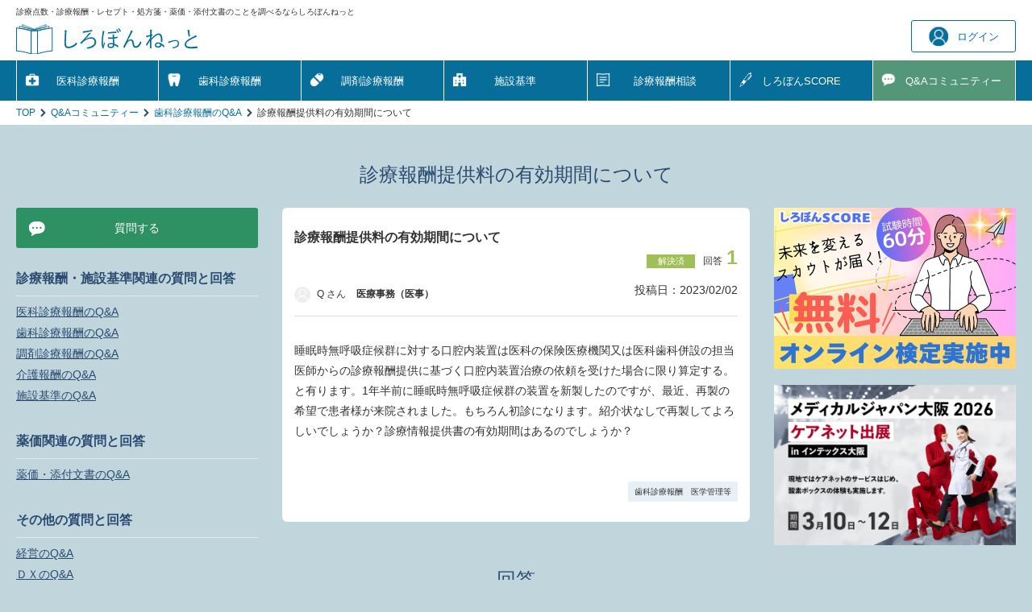

--- FILE ---
content_type: text/html; charset=UTF-8
request_url: https://shirobon.net/qabbs_detail.php?bbs_id=33658
body_size: 25731
content:
<!DOCTYPE html>
<html lang="ja">
<head>
<meta charset="utf-8">
<meta name="HandheldFriendly" content="True">
<meta name="MobileOptimized" content="320">
<meta name="format-detection" content="telephone=no">
<meta name="viewport" content="width=device-width, initial-scale=1, shrink-to-fit=no, user-scalable=0" id="viewport">
<link rel="icon" href="https://shirobon.net/img/common/favicon.ico">
<title>診療報酬提供料の有効期間について | Q&A | しろぼんねっと</title>
<meta name="description" content="歯科診療報酬に関する質問です。「しろぼんねっと」は最新の保険診療点数や、薬価・添付文書の検索ができる、医療従事者のための情報サイトです。会員登録すれば、QAコミュニティーで質問・回答可能。回答率は90%以上。お得なポイントもたまります。">
<meta name="format-detection" content="telephone=no">
<meta http-equiv="X-UA-Compatible" content="IE=edge">

<link rel="canonical" href="http://shirobon.net/qabbs_detail.php?bbs_id=33658">

<script>
window.dataLayer = window.dataLayer || [];
dataLayer.push({

'login_status': 'logout','member_status': ''
});
</script>
<script type="text/javascript" src="//webapi.carenet.com/gtm/gtm.js" async></script>
<!-- for all production sites -->
<!-- Google Tag Manager -->
<script>(function(w,d,s,l,i){w[l]=w[l]||[];w[l].push({'gtm.start':
new Date().getTime(),event:'gtm.js'});var f=d.getElementsByTagName(s)[0],
j=d.createElement(s),dl=l!='dataLayer'?'&l='+l:'';j.async=true;j.src=
'https://www.googletagmanager.com/gtm.js?id='+i+dl;f.parentNode.insertBefore(j,f);
})(window,document,'script','dataLayer','GTM-5CZ4B6X');</script>
<!-- End Google Tag Manager -->

<!-- for shirobon.net -->
<!-- Google Tag Manager -->
<script>(function(w,d,s,l,i){w[l]=w[l]||[];w[l].push({'gtm.start':
new Date().getTime(),event:'gtm.js'});var f=d.getElementsByTagName(s)[0],
j=d.createElement(s),dl=l!='dataLayer'?'&l='+l:'';j.async=true;j.src=
'https://www.googletagmanager.com/gtm.js?id='+i+dl;f.parentNode.insertBefore(j,f);
})(window,document,'script','dataLayer','GTM-PN4XX5MH');</script>
<!-- End Google Tag Manager -->

<link rel="stylesheet" href="/css/style.css?20250709">
<link href="/css/qa.css?20211126" rel="stylesheet">
  

<script src="https://code.jquery.com/jquery-3.6.0.min.js" integrity="sha256-/xUj+3OJU5yExlq6GSYGSHk7tPXikynS7ogEvDej/m4=" crossorigin="anonymous"></script></head>
<body>
<!-- for all production sites -->
<!-- Google Tag Manager (noscript) -->
<noscript><iframe src="https://www.googletagmanager.com/ns.html?id=GTM-5CZ4B6X"
height="0" width="0" style="display:none;visibility:hidden"></iframe></noscript>
<!-- End Google Tag Manager (noscript) -->

<!-- for shirobon.net -->
<!-- Google Tag Manager (noscript) -->
<noscript><iframe src="https://www.googletagmanager.com/ns.html?id=GTM-PN4XX5MH"
height="0" width="0" style="display:none;visibility:hidden"></iframe></noscript>
<!-- End Google Tag Manager (noscript) -->
  <div class="container">
    <header>
      <div class="wrapper">
        <p class="text">診療点数・診療報酬・レセプト・処方箋・薬価・添付文書のことを調べるならしろぼんねっと</p>
        <div class="header-inner">
          <div class="logo"><a href="/"><img src="/img/common/logo.svg" width="226" height="40" alt="しろぼんねっと"></a></div>
          <div id="login-info" data-done_param=""></div>
        </div>
      </div>
    </header>
    <nav>
      <div class="wrapper">
        <ul><li class="md"><a href="/medicalfee/latest/ika/r06_ika/" class="navi-icon navi-medical">医科診療報酬</a></li>
          <li class="md "><a href="/medicalfee/latest/shika/r06_shika/" class="navi-icon navi-dental">歯科診療報酬</a></li>
          <li class="md "><a href="/medicalfee/latest/chozai/r06_chozai/" class="navi-icon navi-pharmacy">調剤診療報酬</a></li>
          <li class="sm">
            <input id="acd-check" type="checkbox" value="診療報酬"><label class="flex-center-center " for="acd-check">診療報酬</label>
            <ul class="sub-menu">
              <li><a href="/medicalfee/latest/ika/r06_ika/" class="navi-icon navi-medical">医科診療報酬</a></li>
              <li><a href="/medicalfee/latest/shika/r06_shika/" class="navi-icon navi-dental">歯科診療報酬</a></li>
              <li><a href="/medicalfee/latest/chozai/r06_chozai/" class="navi-icon navi-pharmacy">調剤診療報酬</a></li>
              <li class="sm"><a href="/standard/" class="navi-icon navi-institution">施設基準</a></li>
            </ul></li>
          <li class="md"><a href="/standard/" class="navi-icon navi-institution">施設基準</a></li>
                              <li ><a href="/optimize/" class="navi-icon navi-documents">診療報酬相談</a></li>
          <li ><a href="/score/" class="navi-icon navi-score">しろぼん<br class="sm">SCORE</a></li>
          <li  class="current"><a href="/qabbs/" class="navi-icon navi-message">Q&amp;A<br class="sm"><span class="s-fsize10">コミュニティー</span></a></li>
        </ul>
      </div>
    </nav>
          
    <div class="breadcrumb">
      <div class="wrapper">
        <ul><li><a href="/">TOP</a></li>
            <li><a href="/qabbs/">Q&amp;Aコミュニティー</a></li>
              <li><a href="/qabbs/?category_id=2">歯科診療報酬のQ&amp;A</a></li>
              <li>診療報酬提供料の有効期間について</li>
          </ul>
     </div>
    </div>
    <main class="main-qa detail">
      <h1 class="ttl-big-headline">診療報酬提供料の有効期間について</h1>
      <div class="wrapper flex-between-pc">  
        <div class="box-side-pc">
          <button class="open-left-menu js-menu sm"><span>Q&amp;A サポートメニュー</span></button>
<div class="background-overlay js-close-aside sm"></div>
<div class="L-side-bar side-bar-mobile">
  <button class="link-close-aside sm js-close-aside"></button>
  <div class="inr">
  
    <a href="/qabbs_edit.php" class="btn-a-link02"><span class="icon message">質問する</span></a>
    <p class="mt30 ttl is-border">診療報酬・施設基準関連の質問と回答</p>
    <ul>
      <li><a href="/qabbs/?category_id=1">医科診療報酬のQ&amp;A</a></li>
      <li><a href="/qabbs/?category_id=2">歯科診療報酬のQ&amp;A</a></li>
      <li><a href="/qabbs/?category_id=3">調剤診療報酬のQ&amp;A</a></li>
      <li><a href="/qabbs/?category_id=7">介護報酬のQ&amp;A</a></li>
      <li><a href="/qabbs/?category_id=4">施設基準のQ&amp;A</a></li>
    </ul>
    <p class="ttl is-border">薬価関連の質問と回答</p>
    <ul>
      <li><a href="/qabbs/?category_id=5">薬価・添付文書のQ&amp;A</a></li>
    </ul>
    <p class="ttl is-border">その他の質問と回答</p>
    <ul>
      <li><a href="/qabbs/?category_id=9">経営のQ&A</a></li>
      <li><a href="/qabbs/?category_id=10">ＤＸのQ&A</a></li>
      <li><a href="/qabbs/?category_id=11">マネジメントのQ&A</a></li>
      <li><a href="/qabbs/?category_id=12">働き方改革のQ&A</a></li>
      <li><a href="/qabbs/?category_id=13">キャリアのQ&A</a></li>
      <li><a href="/qabbs/?category_id=14">人間関係のQ&A</a></li>
      <li><a href="/qabbs/?category_id=6">その他のQ&A</a></li>
      <li><a href="/qabbs/?category_id=15">雑談・おしゃべり</a></li>
    </ul>
 
    <button class="link-close sm js-close-aside"><span>閉じる</span></button>
  </div>
</div>          
        </div>
        <div class="box-center-pc">
          
          <div class="mb60 box-content">
            <h2>診療報酬提供料の有効期間について</h2>
            <div class="ttl-btm-area">
              <ul class="flex-end">
                <li><span class="icon-status">解決済</span>回答<span class="number">1</span></li>
              </ul>
              <div class="flex-between flex-wrap-wrap">
                <div class="user-info">
                    <img src="/img/member/icon_profile_01.jpg" width="20" height="20" alt="Qさん">
                    <span class="user-name">Q さん</span>
                    <span class="career">医療事務（医事）</span>
                  </div>
                <time class="date" datetime="2023/02/02">投稿日：2023/02/02</time>
              </div>
            </div>
            <div class="text">睡眠時無呼吸症候群に対する口腔内装置は医科の保険医療機関又は医科歯科併設の担当医師からの診療報酬提供に基づく口腔内装置治療の依頼を受けた場合に限り算定する。と有ります。1年半前に睡眠時無呼吸症候群の装置を新製したのですが、最近、再製の希望で患者様が来院されました。もちろん初診になります。紹介状なしで再製してよろしいでしょうか？診療情報提供書の有効期間はあるのでしょうか？</div>
            <div class="cate flex-end"><a href="/qabbs/?category_id=2&type_id=3">歯科診療報酬　医学管理等</a></div>
          </div>
          <h3 class="ttl-design01">回答</h3>
            <div class="mb20 qa-promo-area pattern03" style="margin-top: 0;">
            <p class="ttl">質問の回答はログイン後に閲覧できます。</p>
            <p class="ttl">会員になると、過去の診療報酬の閲覧やポイント付与など様々な特典がつきます。</p>
            <div class="inr logout">
              <a href="/registration_edit.php" class="btn-registration">会員登録（無料）する</a>
              <a href="/login.php?done=%2Fqabbs_detail.php%3Fbbs_id%3D33658" class="text-link">ログインして回答を閲覧する</a>
            </div>
          </div>
           
           <div class="box-content qa">
            <div class="head">
              <p class="ttl">関連する質問</p>
            </div>        
            <div class="qa-list flex-between">
              <div class="box-status green"><span class="icon-status">受付中</span>回答<span class="number">1</span></div>
              <div class="box-question">
                <p class="ttl"><a href="/qabbs_detail.php?bbs_id=72024">歯科での訪問看護指示書について</a></p>
                <p class="text">口腔外科管理、全身状態所見も含め歯科医師が訪問看護指示書を記入しました。皆さんは算定をどうされていますか。基本算定できないと理解していますがいかがでしょうか。</p>
                <div class="flex-between">
                  <p class="cate"><a href="/qabbs/?category_id=2&type_id=3">歯科診療報酬　医学管理等</a></p>
                  <p class="user-info">
                    <img src="/img/member/icon_profile_01.jpg" width="20" height="20" alt="ティティホスピタルさん">
                    <span class="user-name">ティティホスピタル さん</span>
                    <span class="career">医療事務（医事）</span>
                    <time class="date" datetime="2026/01/30">2026/01/30</time></p>
                </div>
              </div>
            </div>
            <div class="qa-list flex-between">
              <div class="box-status red"><span class="icon-status">解決済</span>回答<span class="number">1</span></div>
              <div class="box-question">
                <p class="ttl"><a href="/qabbs_detail.php?bbs_id=71817">歯周病ハイリスク患者加算</a></p>
                <p class="text">SPT管理中の患者で、糖尿病の主治医に対診を行い、糖尿病の管理状態に対する報告を受けた場合に、歯周病ハイリスク患者加算は算定可能でしょうか？...</p>
                <div class="flex-between">
                  <p class="cate"><a href="/qabbs/?category_id=2&type_id=3">歯科診療報酬　医学管理等</a></p>
                  <p class="user-info">
                    <img src="/img/member/icon_profile_01.jpg" width="20" height="20" alt="くろちゃんさん">
                    <span class="user-name">くろちゃん さん</span>
                    <span class="career">歯科医師</span>
                    <time class="date" datetime="2026/01/26">2026/01/26</time></p>
                </div>
              </div>
            </div>
            <div class="qa-list flex-between">
              <div class="box-status green"><span class="icon-status">受付中</span>回答<span class="number">2</span></div>
              <div class="box-question">
                <p class="ttl"><a href="/qabbs_detail.php?bbs_id=71796">長期管理加算</a></p>
                <p class="text">同病院に長くかかっているが、違う疾患で初診になった場合長期加算はとれないですか？</p>
                <div class="flex-between">
                  <p class="cate"><a href="/qabbs/?category_id=2&type_id=3">歯科診療報酬　医学管理等</a></p>
                  <p class="user-info">
                    <img src="/img/member/icon_profile_01.jpg" width="20" height="20" alt="きーさん">
                    <span class="user-name">きー さん</span>
                    <span class="career">医療事務（医事以外）</span>
                    <time class="date" datetime="2026/01/26">2026/01/26</time></p>
                </div>
              </div>
            </div>
            <div class="qa-list flex-between">
              <div class="box-status green"><span class="icon-status">受付中</span>回答<span class="number">0</span></div>
              <div class="box-question">
                <p class="ttl"><a href="/qabbs_detail.php?bbs_id=71578">歯科疾患管理料の算定があることを算定要件にする項目</a></p>
                <p class="text">歯科疾患管理料の算定があることを算定要件としている項目をまとめたサイトがあれば教えてください</p>
                <div class="flex-between">
                  <p class="cate"><a href="/qabbs/?category_id=2&type_id=3">歯科診療報酬　医学管理等</a></p>
                  <p class="user-info">
                    <img src="/img/member/icon_profile_01.jpg" width="20" height="20" alt="はるさん">
                    <span class="user-name">はる さん</span>
                    <span class="career">医療事務（医事）</span>
                    <time class="date" datetime="2026/01/21">2026/01/21</time></p>
                </div>
              </div>
            </div>
            <div class="qa-list flex-between">
              <div class="box-status red"><span class="icon-status">解決済</span>回答<span class="number">1</span></div>
              <div class="box-question">
                <p class="ttl"><a href="/qabbs_detail.php?bbs_id=71433">周管Ⅲ.Ⅳの算定について</a></p>
                <p class="text">放射線、化学療法が終了した翌月にも粘膜炎等の副作用で受診の場合、周管Ⅲ若しくはⅣの算定は不可なのでしょうか？また算定するならどのくらいの期間許容されるので...</p>
                <div class="flex-between">
                  <p class="cate"><a href="/qabbs/?category_id=2&type_id=3">歯科診療報酬　医学管理等</a></p>
                  <p class="user-info">
                    <img src="/img/member/icon_profile_01.jpg" width="20" height="20" alt="みーこさん">
                    <span class="user-name">みーこ さん</span>
                    <span class="career">歯科衛生士</span>
                    <time class="date" datetime="2026/01/16">2026/01/16</time></p>
                </div>
              </div>
            </div>
            <p class="mt40 box-link-default"><a href="/qabbs/?search_title=&amp;category_id=2&amp;type_id=3">Q&amp;A一覧へ</a></p>
          </div>
          <div class="qa-promo-area">
            <p class="ttl">わからないことがあったら、<br class="sm">気軽にすぐ質問しよう！</p>
            <a href="/qabbs_edit.php">質問する</a>
            <p class="text">このコミュニティは、各種法令・通達が実務の現場で実際にはどう運用されているのか情報共有に使われることもあります。解釈に幅があるものや、関係機関や担当者によって対応が異なる可能性のあることを、唯一の正解であるかのように断言するのはお控えください。「しろぼんねっと」編集部は、投稿者の了承を得ることなく回答や質問を削除する場合があります。</p>
          </div>
          <div class="con_ad-area text-center md"></div>          
        </div>
        <div class="box-side-pc">
              <div class="ad-area md">
      <a href="/score/"><img src="/img/common/bnr_shirobon_score_pc.png" width="300" height="200" alt="しろぼんねっとSCORE 無料オンライン検定受付中!"></a>
    </div>          <div class="ad-rectangle">
<a href="https://www.medical-jpn.jp/osaka/ja-jp/search/2026/directory/directory-details.%E6%A0%AA%E5%BC%8F%E4%BC%9A%E7%A4%BE%20%E3%82%B1%E3%82%A2%E3%83%8D%E3%83%83%E3%83%88.org-c78a97bb-392f-4977-91d9-9c4a1b6e3832.html#/" id="ad_rectangle_pc04_medicaljapanCN" target="_blank" rel="noopener">
<img src="/img/ads/メディカルジャパン大阪ケアネット出展バナー (1).png" width="300" height="250" alt="メディカルジャパン大阪ケアネット出展" title="メディカルジャパン大阪ケアネット出展" class="ad_analytics">
</a>
          </div>
          <div class="link-area">
            <ul><li><a href="/service.html">しろぼんねっととは</a></li>
              <li><a href="/point.html">ポイント制度について</a></li></ul>
            <a href="https://twitter.com/intent/follow?original_referer=https%3A%2F%2Fshirobon.net%2F&amp;ref_src=twsrc%5Etfw&amp;screen_name=shirobonnet&amp;tw_p=followbutton" class="btn-twitter" target="_blank" rel="noopener noreferrer"><span>@shirobonnetをフォローする</span></a>
            <p class="ttl">医療関係機関・メディア向け</p>
            <ul><li><a href="/advertise.html">広告掲載について</a></li>
              <li><a href="/links.html">リンクについて</a></li>
              <li><a href="/data.html">データ提供について</a></li></ul>
          </div>
     
          <div class="box-information sm">
            <ul class="list-ad-area">
            </ul>
          </div>
      
          <div class="ad-rectangle md"><a href="https://survey.shirobon.net/index.php/263714?lang=ja"  id="ad_rectangle_pc06_prosupport" target="_blank" rel="noopener">
    <img src="/img/ads/prosuppport_300×250.png" width="300" height="250" alt="しろぼんねっと" title="しろぼんプロサポート" class="ad_analytics">
</a></div>
                  
      </div>
    </main>
<script language="javascript" type="text/javascript">
$(document).ready(function() {  
    //登録・更新
    $('#regist_form').validate( {
        ignore: [ ],
        errorClass:'text-error',
        errorElement:'span',
        errorPlacement: function(error, element){
            //エラーが複数表示されるのを防ぐ
            if(!$('#reply_contents-error').length){
                //bbs_thread_idを取得してそれぞれのフォームの下にエラーを表示
                var bbs_thread_id = $('input[name="bbs_thread_id"]').val();
                if(element.attr('name') == "reply_contents"){
                    $('#reply_contents_' + bbs_thread_id).after(error);
                }
            }
        },
        rules : {"reply_contents":{"required":true}}
    });
    
    $('.js-click-submit').click(function(event) {
        var bbs_thread_id = $(this).data('bbs_thread_id');
        $('#bbs_thread_id').val(bbs_thread_id);
        $('#bbs_id').val($(this).data('bbs_id'));
        $('#reply_contents').val($('#reply_contents_' + bbs_thread_id).val());
        if ($('#is_best_answer_' + bbs_thread_id).prop('checked') == true) {
            $('#is_best_answer').val(1);
        } else {
            $('#is_best_answer').val(0);
        }
        
        return doajax($('#regist_form'), $(this), 'json', true, function(result, textStatus, xhr){
            if (result.RET == 'OK') {
                $('#regist_form').off('submit');
                $('#regist_form').attr('action', 'qabbs_thread.php?class=confirm');
                $('#regist_form').submit();
            } else if(result.RET == 'BESTANSWER') {
                $('#regist_form').off('submit');
                $('#regist_form').attr('action', 'qabbs_thread.php?class=confirm');
                $("<input>", { type:'hidden',name:'bestanswer_flg',value: true } ).appendTo('#regist_form'); 
                $('#regist_form').submit();
            } else {
                alert(result.MSG);
            }
        }, false);
    });
//ラジオボタンの選択解除
var nowchecked = [];
$('input[type="radio"]:checked').each(function(){
  nowchecked.push( $(this).attr('id') );
});

$('input[type="radio"]').click(function(){
  var idx = $.inArray( $(this).attr('id'), nowchecked );
	if( idx >= 0 ) { 
		$(this).prop('checked', false);
		nowchecked.splice(idx,1);
	} else {
    var name = $(this).attr('name');
    $('input[name="' + name + '"]').each(function(){
      var idx2 = $.inArray( $(this).attr('id'), nowchecked);
      if( idx2 >= 0 ){
        nowchecked.splice(idx2,1);
      }
    });
		nowchecked.push( $(this).attr('id') );
	}
  });
});
</script>
<script type="application/ld+json">
{
    "@context": "https://schema.org",
    "@type": "QAPage",
    "mainEntity": {
        "@type": "Question",
        "name": "睡眠時無呼吸症候群に対する口腔内装置は医科の保険医療機関又は医科歯科併設の担当医師からの診療報酬提供に基づく口腔内装置治療の依頼を受けた場合に限り算定する。と有ります。1年半前に睡眠時無呼吸症候群の装置を新製したのですが、最近、再製の希望で患者様が来院されました。もちろん初診になります。紹介状なしで再製してよろしいでしょうか？診療情報提供書の有効期間はあるのでしょうか？",
        "answerCount": "1",
        "dateCreated": "2023-02-02T00:00:00Z",
        "author": {
            "@type": "Person",
            "name": "Q"
        },
                ]
    }
}
</script>    
    <div class="overlay-modal" id="overlay"></div>
    <div id="member-side-menu"></div> 
    <footer class="text-center">
      <div class="wrapper">
        <ul><li><a href="/medicalfee/latest/">最新の診療報酬点数表</a></li>
          <li><a href="/sitemap.html">サイトマップ</a></li>
          <li><a href="/terms.html">会員規約</a></li>
          <li><a href="/terms_point.html">ポイントご利用規約</a></li>
          <li><a href="/document/terms_score.html">しろぼんSCORE規約</a></li>
          <li><a href="/policy.html">プライバシーポリシー</a></li>
          <li><a href="/links.html">リンクについて</a></li>
          <li><a href="/contact_edit.php">お問い合わせ</a></li>
          <li><a href="/company.html">運営会社</a></li></ul>
        <div class="copyright"><span class="logo"><img src="/img/common/carenet_logo.png" width="75" height="15" alt="ケアネット"></span><span class="text">&copy;CareNet, Inc. All rights reserved.</span></div>
      </div>
    </footer>  
  </div><!-- /container -->
  
  <div id="shirobon-ai-container"></div>
  <script src="https://shirobon-prod-widget-791656663924.s3.ap-northeast-1.amazonaws.com/shirobon-ai.umd.js"></script>
  <script src="/js/common.js?20251227"></script>
  <script src="/js/scripts.js?20211013"></script>
  <script src="/js/jquery.validate.min.js"></script>
  <script src="https://cdn.jsdelivr.net/jquery.validation/1.16.0/additional-methods.min.js"></script>
  <script src="/js/jquery.validate.ja.js"></script>
  <script src="/js/jquery.validate.japlugin.js"></script>

  <script src="//cdnjs.cloudflare.com/ajax/libs/Chart.js/2.9.4/Chart.min.js"></script>
  <script>
    const JOB_TYPE_STATUS_DOCTOR_0 = 4;
    const JOB_TYPE_STATUS_DOCTOR_1 = 5;
    const JOB_TYPE_STATUS_DOCTOR_2 = 6;
    const DOCTOR_LICENSE_UPLOAD_METHOD_1 = 1;
    const JOB_TYPE_STATUS_OTHER = 48;
    const JOB_TYPE_GROUP_STUDENT = "学生";
    const JOB_TYPE_STATUS_VOCATIONAL_SCHOOL = 49;
    const JOB_TYPE_STATUS_SHORT_TERM_UNIVERSITY = 50;
    const JOB_TYPE_STATUS_UNIVERSITY = 51;
    const JOB_TYPE_STATUS_GRADUATE_SCHOOL = 52;
    const LICENSE_NOT_APPLICABLE = 8796093022208;
    const LICENSE_DOCTOR = 1;
  </script>
<script type="application/ld+json">
  {
    "@context": "http://schema.org",
    "@type": "BreadcrumbList",
    "itemListElement": [
      {
        "@type": "ListItem",
        "position": 1,
        "item": {
          "@id": "https://shirobon.net/",
          "name": "TOPページ"
        }
      },
            {
        "@type": "ListItem",
        "position": 2,
        "item": {
                    "@id": "https://shirobon.net/qabbs/",
                    "name": "Q&amp;Aコミュニティー"
        }
    },            {
        "@type": "ListItem",
        "position": 3,
        "item": {
                    "@id": "https://shirobon.net/qabbs/?category_id=2",
                    "name": "歯科診療報酬のQ&amp;A"
        }
    },            {
        "@type": "ListItem",
        "position": 4,
        "item": {
                    "@id": "",
                    "name": "診療報酬提供料の有効期間について"
        }
    }          ]
  }
</script>
  
</body>
</html>

--- FILE ---
content_type: text/css
request_url: https://shirobon.net/css/qa.css?20211126
body_size: 1072
content:
@charset "UTF-8";
/* QA LIST */
.sort-rea { margin-bottom: 30px;}
.sort-rea .form-select { margin-left: 2%; width: 55%;}
.sort-rea .form-select:first-of-type { width: 43%;}
.icon-best { display: inline-block; line-height: 17.5px; margin-bottom: 10px; padding: 0 10px; color: #fff; font-size: 11px; text-align: center; background: #cec634;}
.main-qa.detail h1 { margin: 0 auto 20px; padding: 0 20px; overflow: hidden; text-overflow: ellipsis; white-space: nowrap;}
.main-qa.detail .box-content { border-radius: 6px;}
.main-qa.detail h2 { font-weight: bold; line-height: 1.5;}
.ttl-btm-area { margin: 0 0 30px; padding-bottom: 15px; border-bottom: 1px solid #dcdcdc;}
.ttl-btm-area ul { align-items : flex-end; margin-bottom: 10px; font-size: 1.2rem;}
.ttl-btm-area .icon-status { margin-right: 10px;}
.ttl-btm-area .icon-status.icon-wish { margin-right: 5px;}
.ttl-btm-area .number { margin-left: 5px;}
.icon-status.icon-wish { width: auto; padding: 0 10px;}
.main-qa.detail .text { width: 100%; margin: 30px 0 50px; line-height: 1.8;}
.main-qa.detail .cate a, .main-qa.confirm .cate span, .main-qa.thread .cate span { display: flex; align-items: center; justify-content: center; height: 35px; padding: 0 8px; color: #333; font-size: 10px; white-space: nowrap; background: #e6f0f5; border-radius: 2px;}
.button-area, .button-area-best { display: flex;}
.main-qa .button-submit, .main-qa .button-confirm  { width: 180px;}
/* 確認 */
.main-qa.confirm .ttl-btm-area { margin: 20px 0 0; border: none;}
.main-qa.confirm .box-text { padding: 20px 10px; border: 1px solid #d4d4d4;}
.main-qa.confirm .cate span { background: #eee;}

.button-area-best .button-return { width: 80px;}
/* 回答する */
.box-reply { padding: 15px 10px; background: #e0eaed; border-radius: 6px;}
/* 質問・回答履歴 */
.main-qa.history .qa-list { position: relative;}
.main-qa.history .qa-list:first-of-type { border: none; padding: 0 0 25px 0;}
.main-qa.history .qa-list .point { position: absolute; bottom: 25px; left: 0; width: 60px; line-height: 25px; color: #2d9163; font-size: 1.1rem; text-align: center;  font-weight: bold; border: 1px solid #2d9163;}
.main-qa.history .qa-list .point:after { margin-left: 1px; content: 'ポイント'; font-size: 0.9rem; font-weight: normal; letter-spacing: -0.1em;}
@media only screen and (max-width: 320px) {
  .sort-rea select { font-size: 1.0rem;}
}
@media only screen and (max-width: 768px) {
  .sort-rea p { width: 100%; margin-bottom: 10px; font-size: 1.5rem; text-align: center;}
  .sort-rea .form-select:first-of-type { margin-left: 0;}
  /* 確認 */
  .button-area { justify-content: space-between;}
}
@media print, (min-width: 769px) { 
  .sort-rea { margin-bottom: 50px;}
  .sort-rea p { line-height: 45px;}
  .sort-rea .form-select { margin-left: 10px; width: 40%;}
  .sort-rea .form-select:first-of-type { width: 30%;}
  .main-qa.detail h1 { max-width: 70%;}
  .main-qa.detail h2 { font-size: 1.6rem;}
  .main-qa.detail .cate a, .main-qa.confirm .cate span { height: 25px; margin: 0;}
  .main-qa .button-submit { width: 250px;}
  /* 確認 */
  .button-area { justify-content: flex-start;}
  .main-qa.confirm .button-area { max-width: 480px;}
  .main-qa .button-confirm { margin-left: auto; width: 250px;}
  /* 回答する */
  .qa .cate { height: 25px;}
  /* コメントする*/
  .button-area-best { justify-content: space-between; align-content: center; margin-top: 20px;}
  .button-area-best label { margin: 0!important;}
  .button-area-best .button-submit,  .button-area-best .button-submit { width: 160px;  height: 45px; margin: 0!important;}
}

--- FILE ---
content_type: application/javascript
request_url: https://shirobon.net/js/jquery.validate.ja.js
body_size: 560
content:
(function( factory ) {
	if ( typeof define === "function" && define.amd ) {
		define( ["jquery", "../jquery.validate"], factory );
	} else {
		factory( jQuery );
	}
}(function( $ ) {

/*
 * Translated default messages for the jQuery validation plugin.
 * Locale: JA (Japanese; 日本語)
 */
$.extend($.validator.messages, {
	required: "このフィールドは必須です。",
	remote: "このフィールドを修正してください。",
	email: "有効なEメールアドレスを入力してください。",
	url: "有効なURLを入力してください。",
	date: "有効な日付を入力してください。",
	dateISO: "有効な日付（ISO）を入力してください。",
	number: "半角数字で入力してください。",
	digits: "数字のみを入力してください。",
	creditcard: "有効なクレジットカード番号を入力してください。",
	equalTo: "同じ値をもう一度入力してください。",
	extension: "有効な拡張子を含む値を入力してください。",
	maxlength: $.validator.format("{0} 文字以内で入力してください。"),
	minlength: $.validator.format("{0} 文字以上で入力してください。"),
	rangelength: $.validator.format("{0} 文字から {1} 文字までの値を入力してください。"),
	range: $.validator.format("{0} から {1} までの値を入力してください。"),
	max: $.validator.format("{0} 以下の値を入力してください。"),
    min: $.validator.format("{0} 以上の値を入力してください。"),
    require_from_group: $.validator.format("いずれか入力してください。")
});

}));